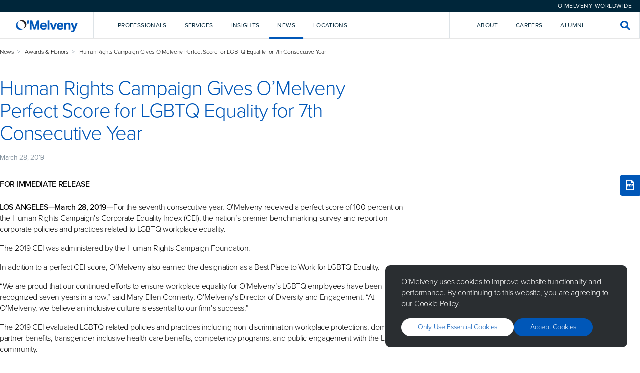

--- FILE ---
content_type: text/html; charset=utf-8
request_url: https://www.omm.com/news/awards-honors/human-rights-campaign-gives-o-melveny-perfect-score-for-lgbtq-equality-for-7th-consecutive-year/
body_size: 11741
content:

<!DOCTYPE html>
<html lang="en">

<head>
    <meta charset="utf-8">
    <meta http-equiv="X-UA-Compatible" content="IE=edge">
    <title>Human Rights Campaign Gives O&#x2019;Melveny Perfect Score for LGBTQ Equality for 7th Consecutive Year - O&#x27;Melveny</title>
        <meta name="description" content="O&#x2019;Melveny is an international law firm committed to providing a client experience as satisfying as the outcomes we achieve.&#xA;">

    <meta name="viewport" content="width=device-width, initial-scale=1, shrink-to-fit=no">

    <!-- Link Preview Tags -->
    <meta name="title" content="Human Rights Campaign Gives O&#x2019;Melveny Perfect Score for LGBTQ Equality for 7th Consecutive Year - O&#x27;Melveny" />
    <meta property="og:type" content="website">
    <meta property="og:title" content="Human Rights Campaign Gives O&#x2019;Melveny Perfect Score for LGBTQ Equality for 7th Consecutive Year - O&#x27;Melveny" />
        <meta property="og:description" content="O&#x2019;Melveny is an international law firm committed to providing a client experience as satisfying as the outcomes we achieve.&#xA;" />
        <meta property="og:image" content="https://www.omm.com/media/stcayulx/meta_omm_hero_image.jpg" />
    <meta property="og:url" content="https://www.omm.com/news/awards-honors/human-rights-campaign-gives-o-melveny-perfect-score-for-lgbtq-equality-for-7th-consecutive-year/" />
    <meta property="twitter:card" content="summary_large_image">
    <meta property="twitter:url" content="https://www.omm.com/news/awards-honors/human-rights-campaign-gives-o-melveny-perfect-score-for-lgbtq-equality-for-7th-consecutive-year/">
    <meta property="twitter:title" content="Human Rights Campaign Gives O&#x2019;Melveny Perfect Score for LGBTQ Equality for 7th Consecutive Year - O&#x27;Melveny">
        <meta property="twitter:description" content="O&#x2019;Melveny is an international law firm committed to providing a client experience as satisfying as the outcomes we achieve.&#xA;">
        <meta property="twitter:image" content="https://www.omm.com/media/stcayulx/meta_omm_hero_image.jpg" />

    

    <meta name="googlebot" content="index,follow">
    <meta name="robots" content="index,follow">

<!-- Elastic Search -->
<meta class="elastic" name="page_id" content="21543344-cbff-4c0b-b9dd-d43e177dba1e">
<meta class="elastic" name="page_title" content="Human Rights Campaign Gives O&#x2019;Melveny Perfect Score for LGBTQ Equality for 7th Consecutive Year">
<meta class="elastic" name="page_type" content="article">
    <meta class="elastic" name="published_date" content="2019-03-28T07:00:00+00:00">



    <!-- Other Meta Tags -->
    <link rel="canonical" href="https://www.omm.com/news/awards-honors/human-rights-campaign-gives-o-melveny-perfect-score-for-lgbtq-equality-for-7th-consecutive-year/" />

    <!-- External CSS -->
    <link rel="stylesheet" href="/dist/css/app.css">

        <!-- Production Scripts -->
<!-- Production Scripts -->
<!--- Google Analytics --->
<!-- Google Tag Manager -->
<script nonce="sjI/yyuaVD9XRh3FYAOn7iyT">(function(w,d,s,l,i){w[l]=w[l]||[];w[l].push({'gtm.start':
new Date().getTime(),event:'gtm.js'});var f=d.getElementsByTagName(s)[0],
j=d.createElement(s),dl=l!='dataLayer'?'&l='+l:'';j.async=true;j.src=
'https://www.googletagmanager.com/gtm.js?id='+i+dl;f.parentNode.insertBefore(j,f);
})(window,document,'script','dataLayer','GTM-KTLGNJTT');</script>
<!-- End Google Tag Manager -->

<!-- Including the Vuture Web Tracking -->
<script nonce="sjI/yyuaVD9XRh3FYAOn7iyT">
!function (r) {
var
i = document.createElement("img"); i.setAttribute("src", "https://omm.vuture.net/security/tracker.gif?referer=" + encodeURIComponent(r))
}(document.referrer);
</script>
        <script type="text/javascript" async="async" src="https://platform-api.sharethis.com/js/sharethis.js#property=653aaabf933f6c0019e85d7d&amp;product=sop&amp;source=platform" nonce="sjI/yyuaVD9XRh3FYAOn7iyT"></script>

</head>

<body class="omm hub--light">

    <!-- Language Selector -->
    

<div class="language-selector">
    <div class="language-selector__selector-wrapper">



<div id="5bcd00da-f8b7-46a7-b1ce-5b2228559e49" class="language-selector__selector">O&#x2019;Melveny Worldwide</div>
<script nonce="sjI/yyuaVD9XRh3FYAOn7iyT">
    (function () {
        let worldwideOverlay = document.createElement("div");
        worldwideOverlay.setAttribute('id', 'component-e6fbf0cb-e2c4-4544-b1e5-b2399d4d6b00')
        worldwideOverlay.setAttribute('data-vue-component', 'WorldwideOverlay')
        worldwideOverlay.setAttribute('data-props', "{\"componentId\":\"5bcd00da-f8b7-46a7-b1ce-5b2228559e49\",\"title\":\"O\u2019Melveny Worldwide\",\"caption\":\"\",\"buttonLabel\":\"O\u2019Melveny Worldwide\",\"buttonStyle\":\"Primary Blue\",\"content\":[{\"title\":\"Korea Practice\",\"subtitle\":\"<p>Learn more about our Korea Practice</p>\\n<p>\uBC88\uC5ED \uAC00\uB2A5</p>\",\"actionLabel\":null,\"action\":[{\"Name\":\"View Page\",\"Target\":null,\"Type\":0,\"Udi\":\"umb://document/3a5bfaef7f7245fd868f24bbc55f3680\",\"Url\":\"/services/regions/asia/korea/\"}]},{\"title\":\"China Practice\",\"subtitle\":\"<p>Learn more about our China Practice</p>\\n<p>\u63D0\u4F9B\u7FFB\u8BD1</p>\",\"actionLabel\":null,\"action\":[{\"Name\":\"View Page\",\"Target\":null,\"Type\":0,\"Udi\":\"umb://document/ae6d6a11151e44dc8549d8aaef87d0b9\",\"Url\":\"/services/regions/asia/china/\"}]}]}")
        document.body.append(worldwideOverlay);

        document.getElementById("5bcd00da-f8b7-46a7-b1ce-5b2228559e49").addEventListener("click", function (e) {
            e.preventDefault();
            this.dispatchEvent(new CustomEvent("ToggleWorldwideOverlay", {
                bubbles: true
            }));
        })
    })();
</script>
    </div>
</div>

    <!-- Global Header -->
    
<div id="navigation" data-vue-component="Navigation" data-props="{&quot;homePageUrl&quot;:&quot;/&quot;,&quot;activeNavItem&quot;:&quot;&quot;,&quot;frequentlySearchedTerms&quot;:[&quot;AI&quot;,&quot;crypto&quot;,&quot;diversity&quot;,&quot;disclosures&quot;,&quot;regulation&quot;],&quot;navigationItems&quot;:[{&quot;key&quot;:&quot;2d8690fe-d6b7-4ea6-a63c-936ba3857282&quot;,&quot;type&quot;:&quot;primary&quot;,&quot;label&quot;:&quot;Professionals&quot;,&quot;introText&quot;:&quot;Our talented and diverse team works creatively and collaboratively with clients.&quot;,&quot;introPrimaryAction&quot;:{&quot;Name&quot;:&quot;Our Team&quot;,&quot;Target&quot;:null,&quot;Type&quot;:0,&quot;Udi&quot;:&quot;umb://document/a94ca1dc471a42258515c897c4580467&quot;,&quot;Url&quot;:&quot;/professionals/&quot;},&quot;introSecondaryAction&quot;:{&quot;Name&quot;:&quot;Careers&quot;,&quot;Target&quot;:null,&quot;Type&quot;:0,&quot;Udi&quot;:&quot;umb://document/ab174fd6c1b14d84b4a78ad846619561&quot;,&quot;Url&quot;:&quot;/careers/&quot;},&quot;dropdownComponent&quot;:&quot;Professionals&quot;,&quot;isActiveItem&quot;:false},{&quot;key&quot;:&quot;402ef07c-88ad-4c12-97f4-cf4be5433b17&quot;,&quot;type&quot;:&quot;primary&quot;,&quot;label&quot;:&quot;Services&quot;,&quot;introText&quot;:&quot;We deliver service and value across practices, industries, and regions.&quot;,&quot;introPrimaryAction&quot;:{&quot;Name&quot;:&quot;Explore Our Services&quot;,&quot;Target&quot;:null,&quot;Type&quot;:0,&quot;Udi&quot;:&quot;umb://document/0263f209d8284aa1b5311e310d523a18&quot;,&quot;Url&quot;:&quot;/services/&quot;},&quot;introSecondaryAction&quot;:{&quot;Name&quot;:&quot;Pro Bono&quot;,&quot;Target&quot;:null,&quot;Type&quot;:0,&quot;Udi&quot;:&quot;umb://document/ef1dea8bce5845ffa277bdc9588e89b0&quot;,&quot;Url&quot;:&quot;/pro-bono/&quot;},&quot;dropdownComponent&quot;:&quot;Services&quot;,&quot;isActiveItem&quot;:false},{&quot;key&quot;:&quot;9b5e8725-534b-423d-8c4b-898fc23a7a6a&quot;,&quot;type&quot;:&quot;primary&quot;,&quot;label&quot;:&quot;Insights&quot;,&quot;introText&quot;:&quot;We help clients look around corners, analyzing issues affecting their business.&quot;,&quot;introPrimaryAction&quot;:{&quot;Name&quot;:&quot;Explore Our Insights&quot;,&quot;Target&quot;:null,&quot;Type&quot;:0,&quot;Udi&quot;:&quot;umb://document/ea64fed98ea344038661fec41077da1b&quot;,&quot;Url&quot;:&quot;/insights/&quot;},&quot;introSecondaryAction&quot;:null,&quot;dropdownComponent&quot;:&quot;Insights&quot;,&quot;isActiveItem&quot;:false},{&quot;key&quot;:&quot;25a9abd7-8598-4da0-915e-935835059b96&quot;,&quot;type&quot;:&quot;primary&quot;,&quot;label&quot;:&quot;News&quot;,&quot;introText&quot;:&quot;Sharing news and commentary about the firm and the broader legal community.&quot;,&quot;introPrimaryAction&quot;:{&quot;Name&quot;:&quot;Explore all news&quot;,&quot;Target&quot;:null,&quot;Type&quot;:0,&quot;Udi&quot;:&quot;umb://document/76ce37a3f6264e71bc76677bd410ad29&quot;,&quot;Url&quot;:&quot;/news/&quot;},&quot;introSecondaryAction&quot;:{&quot;Name&quot;:&quot;Press Room&quot;,&quot;Target&quot;:null,&quot;Type&quot;:0,&quot;Udi&quot;:&quot;umb://document/7089b433470145b1ad72bc5568783693&quot;,&quot;Url&quot;:&quot;/press-room/&quot;},&quot;dropdownComponent&quot;:&quot;News&quot;,&quot;isActiveItem&quot;:true},{&quot;key&quot;:&quot;e2912e4a-31cd-4727-a334-88df7a979f41&quot;,&quot;type&quot;:&quot;primary&quot;,&quot;label&quot;:&quot;Locations&quot;,&quot;introText&quot;:&quot;Each of our offices is strategically located to support our clients&#x2019; needs.&quot;,&quot;introPrimaryAction&quot;:{&quot;Name&quot;:&quot;Explore Our Locations&quot;,&quot;Target&quot;:null,&quot;Type&quot;:0,&quot;Udi&quot;:&quot;umb://document/ed10c6e67f5b4f06a8ee1593562a7f83&quot;,&quot;Url&quot;:&quot;/locations/&quot;},&quot;introSecondaryAction&quot;:null,&quot;dropdownComponent&quot;:&quot;Locations&quot;,&quot;isActiveItem&quot;:false},{&quot;key&quot;:&quot;4dbed132-25f6-452e-b675-8615fdb9da6c&quot;,&quot;type&quot;:&quot;secondary&quot;,&quot;label&quot;:&quot;About&quot;,&quot;introText&quot;:&quot;Our core values&#x2014;excellence, leadership, and citizenship&#x2014;unify us as a firm.&quot;,&quot;introPrimaryAction&quot;:{&quot;Name&quot;:&quot;Learn More About O&#x2019;Melveny&quot;,&quot;Target&quot;:null,&quot;Type&quot;:0,&quot;Udi&quot;:&quot;umb://document/6a3a7e888fa24cee9d3252c583310e4c&quot;,&quot;Url&quot;:&quot;/our-firm/&quot;},&quot;introSecondaryAction&quot;:null,&quot;dropdownComponent&quot;:&quot;About&quot;,&quot;isActiveItem&quot;:false},{&quot;key&quot;:&quot;db8b5b4e-d258-48cd-833d-c9b425555048&quot;,&quot;type&quot;:&quot;secondary&quot;,&quot;label&quot;:&quot;Careers&quot;,&quot;introText&quot;:&quot;Intro text for Careers lorem ipsum dolor sit amet, consectetur adipiscing.&quot;,&quot;introPrimaryAction&quot;:{&quot;Name&quot;:&quot;Careers&quot;,&quot;Target&quot;:null,&quot;Type&quot;:0,&quot;Udi&quot;:&quot;umb://document/ab174fd6c1b14d84b4a78ad846619561&quot;,&quot;Url&quot;:&quot;/careers/&quot;},&quot;introSecondaryAction&quot;:null,&quot;dropdownComponent&quot;:&quot;&quot;,&quot;isActiveItem&quot;:false},{&quot;key&quot;:&quot;287ca523-3d2e-4b1c-8924-6cfa5e757243&quot;,&quot;type&quot;:&quot;secondary&quot;,&quot;label&quot;:&quot;Alumni&quot;,&quot;introText&quot;:&quot;Intro text for Alumni lorem ipsum dolor sit amet, consectetur adipiscing.&quot;,&quot;introPrimaryAction&quot;:{&quot;Name&quot;:&quot;Alumni&quot;,&quot;Target&quot;:null,&quot;Type&quot;:0,&quot;Udi&quot;:&quot;umb://document/44d0910ab74540cda0f09298f8d01534&quot;,&quot;Url&quot;:&quot;/alumni/&quot;},&quot;introSecondaryAction&quot;:null,&quot;dropdownComponent&quot;:&quot;&quot;,&quot;isActiveItem&quot;:false}],&quot;navTrackingCode&quot;:&quot;source=nav&quot;,&quot;hideFrequentlySearchedTermsPanel&quot;:true}"></div>
<div id="navigation-mobile" data-vue-component="NavigationMobile" data-props="{&quot;homePageUrl&quot;:&quot;/&quot;,&quot;activeNavItem&quot;:&quot;&quot;,&quot;frequentlySearchedTerms&quot;:[&quot;AI&quot;,&quot;crypto&quot;,&quot;diversity&quot;,&quot;disclosures&quot;,&quot;regulation&quot;],&quot;navigationItems&quot;:[{&quot;key&quot;:&quot;2d8690fe-d6b7-4ea6-a63c-936ba3857282&quot;,&quot;type&quot;:&quot;primary&quot;,&quot;label&quot;:&quot;Professionals&quot;,&quot;introText&quot;:&quot;Our talented and diverse team works creatively and collaboratively with clients.&quot;,&quot;introPrimaryAction&quot;:{&quot;Name&quot;:&quot;Our Team&quot;,&quot;Target&quot;:null,&quot;Type&quot;:0,&quot;Udi&quot;:&quot;umb://document/a94ca1dc471a42258515c897c4580467&quot;,&quot;Url&quot;:&quot;/professionals/&quot;},&quot;introSecondaryAction&quot;:{&quot;Name&quot;:&quot;Careers&quot;,&quot;Target&quot;:null,&quot;Type&quot;:0,&quot;Udi&quot;:&quot;umb://document/ab174fd6c1b14d84b4a78ad846619561&quot;,&quot;Url&quot;:&quot;/careers/&quot;},&quot;dropdownComponent&quot;:&quot;Professionals&quot;,&quot;isActiveItem&quot;:false},{&quot;key&quot;:&quot;402ef07c-88ad-4c12-97f4-cf4be5433b17&quot;,&quot;type&quot;:&quot;primary&quot;,&quot;label&quot;:&quot;Services&quot;,&quot;introText&quot;:&quot;We deliver service and value across practices, industries, and regions.&quot;,&quot;introPrimaryAction&quot;:{&quot;Name&quot;:&quot;Explore Our Services&quot;,&quot;Target&quot;:null,&quot;Type&quot;:0,&quot;Udi&quot;:&quot;umb://document/0263f209d8284aa1b5311e310d523a18&quot;,&quot;Url&quot;:&quot;/services/&quot;},&quot;introSecondaryAction&quot;:{&quot;Name&quot;:&quot;Pro Bono&quot;,&quot;Target&quot;:null,&quot;Type&quot;:0,&quot;Udi&quot;:&quot;umb://document/ef1dea8bce5845ffa277bdc9588e89b0&quot;,&quot;Url&quot;:&quot;/pro-bono/&quot;},&quot;dropdownComponent&quot;:&quot;Services&quot;,&quot;isActiveItem&quot;:false},{&quot;key&quot;:&quot;9b5e8725-534b-423d-8c4b-898fc23a7a6a&quot;,&quot;type&quot;:&quot;primary&quot;,&quot;label&quot;:&quot;Insights&quot;,&quot;introText&quot;:&quot;We help clients look around corners, analyzing issues affecting their business.&quot;,&quot;introPrimaryAction&quot;:{&quot;Name&quot;:&quot;Explore Our Insights&quot;,&quot;Target&quot;:null,&quot;Type&quot;:0,&quot;Udi&quot;:&quot;umb://document/ea64fed98ea344038661fec41077da1b&quot;,&quot;Url&quot;:&quot;/insights/&quot;},&quot;introSecondaryAction&quot;:null,&quot;dropdownComponent&quot;:&quot;Insights&quot;,&quot;isActiveItem&quot;:false},{&quot;key&quot;:&quot;25a9abd7-8598-4da0-915e-935835059b96&quot;,&quot;type&quot;:&quot;primary&quot;,&quot;label&quot;:&quot;News&quot;,&quot;introText&quot;:&quot;Sharing news and commentary about the firm and the broader legal community.&quot;,&quot;introPrimaryAction&quot;:{&quot;Name&quot;:&quot;Explore all news&quot;,&quot;Target&quot;:null,&quot;Type&quot;:0,&quot;Udi&quot;:&quot;umb://document/76ce37a3f6264e71bc76677bd410ad29&quot;,&quot;Url&quot;:&quot;/news/&quot;},&quot;introSecondaryAction&quot;:{&quot;Name&quot;:&quot;Press Room&quot;,&quot;Target&quot;:null,&quot;Type&quot;:0,&quot;Udi&quot;:&quot;umb://document/7089b433470145b1ad72bc5568783693&quot;,&quot;Url&quot;:&quot;/press-room/&quot;},&quot;dropdownComponent&quot;:&quot;News&quot;,&quot;isActiveItem&quot;:true},{&quot;key&quot;:&quot;e2912e4a-31cd-4727-a334-88df7a979f41&quot;,&quot;type&quot;:&quot;primary&quot;,&quot;label&quot;:&quot;Locations&quot;,&quot;introText&quot;:&quot;Each of our offices is strategically located to support our clients&#x2019; needs.&quot;,&quot;introPrimaryAction&quot;:{&quot;Name&quot;:&quot;Explore Our Locations&quot;,&quot;Target&quot;:null,&quot;Type&quot;:0,&quot;Udi&quot;:&quot;umb://document/ed10c6e67f5b4f06a8ee1593562a7f83&quot;,&quot;Url&quot;:&quot;/locations/&quot;},&quot;introSecondaryAction&quot;:null,&quot;dropdownComponent&quot;:&quot;Locations&quot;,&quot;isActiveItem&quot;:false},{&quot;key&quot;:&quot;4dbed132-25f6-452e-b675-8615fdb9da6c&quot;,&quot;type&quot;:&quot;secondary&quot;,&quot;label&quot;:&quot;About&quot;,&quot;introText&quot;:&quot;Our core values&#x2014;excellence, leadership, and citizenship&#x2014;unify us as a firm.&quot;,&quot;introPrimaryAction&quot;:{&quot;Name&quot;:&quot;Learn More About O&#x2019;Melveny&quot;,&quot;Target&quot;:null,&quot;Type&quot;:0,&quot;Udi&quot;:&quot;umb://document/6a3a7e888fa24cee9d3252c583310e4c&quot;,&quot;Url&quot;:&quot;/our-firm/&quot;},&quot;introSecondaryAction&quot;:null,&quot;dropdownComponent&quot;:&quot;About&quot;,&quot;isActiveItem&quot;:false},{&quot;key&quot;:&quot;db8b5b4e-d258-48cd-833d-c9b425555048&quot;,&quot;type&quot;:&quot;secondary&quot;,&quot;label&quot;:&quot;Careers&quot;,&quot;introText&quot;:&quot;Intro text for Careers lorem ipsum dolor sit amet, consectetur adipiscing.&quot;,&quot;introPrimaryAction&quot;:{&quot;Name&quot;:&quot;Careers&quot;,&quot;Target&quot;:null,&quot;Type&quot;:0,&quot;Udi&quot;:&quot;umb://document/ab174fd6c1b14d84b4a78ad846619561&quot;,&quot;Url&quot;:&quot;/careers/&quot;},&quot;introSecondaryAction&quot;:null,&quot;dropdownComponent&quot;:&quot;&quot;,&quot;isActiveItem&quot;:false},{&quot;key&quot;:&quot;287ca523-3d2e-4b1c-8924-6cfa5e757243&quot;,&quot;type&quot;:&quot;secondary&quot;,&quot;label&quot;:&quot;Alumni&quot;,&quot;introText&quot;:&quot;Intro text for Alumni lorem ipsum dolor sit amet, consectetur adipiscing.&quot;,&quot;introPrimaryAction&quot;:{&quot;Name&quot;:&quot;Alumni&quot;,&quot;Target&quot;:null,&quot;Type&quot;:0,&quot;Udi&quot;:&quot;umb://document/44d0910ab74540cda0f09298f8d01534&quot;,&quot;Url&quot;:&quot;/alumni/&quot;},&quot;introSecondaryAction&quot;:null,&quot;dropdownComponent&quot;:&quot;&quot;,&quot;isActiveItem&quot;:false}],&quot;navTrackingCode&quot;:&quot;source=nav&quot;,&quot;hideFrequentlySearchedTermsPanel&quot;:true}"></div>



    <!-- Content Template -->
    <main class="site-content">
        


<div class="container">
    <div class="article">

        <div class="article__wrapper">
            <div class="article__body">
                <div class="article-hero">
                    <div class="article-hero__intro">
                                <div class="breadcrumbs">
                                    <ul>
                                            <li><a href="/news/">News</a></li>
                                            <li><a href="/news/awards-honors/">Awards &amp; Honors</a></li>
                                        <li>Human Rights Campaign Gives O&#x2019;Melveny Perfect Score for LGBTQ Equality for 7th Consecutive Year</li>
                                    </ul>
                                </div>
                        <h1>Human Rights Campaign Gives O&#x2019;Melveny Perfect Score for LGBTQ Equality for 7th Consecutive Year</h1>

                                <p class="article-hero__date">March 28, 2019</p>
                    </div>

                </div>

                <div class="article__content">
                    <div class="container container--left" data-elastic-name="article_content">
                        <strong>FOR IMMEDIATE RELEASE</strong><br>
<br>
<p><strong>LOS ANGELES&mdash;March 28, 2019&mdash;</strong>For the seventh consecutive year, O&rsquo;Melveny received a perfect score of 100 percent on the Human Rights Campaign&rsquo;s Corporate Equality Index (CEI), the nation&rsquo;s premier benchmarking survey and report on corporate policies and practices related to LGBTQ workplace equality.</p>
<p>
The 2019 CEI was administered by the Human Rights Campaign Foundation.</p>
<p>
In addition to a perfect CEI score, O&rsquo;Melveny also earned the designation as a Best Place to Work for LGBTQ Equality.&nbsp;</p>
<p>
&ldquo;We are proud that our continued efforts to ensure workplace equality for O&rsquo;Melveny&rsquo;s LGBTQ employees have been recognized seven years in a row,&rdquo; said Mary Ellen Connerty, O&rsquo;Melveny&rsquo;s Director of Diversity and Engagement. &ldquo;At O&rsquo;Melveny, we believe an inclusive culture is essential to our firm&rsquo;s success.&rdquo;</p>
<p>
The 2019 CEI evaluated LGBTQ-related policies and practices including non-discrimination workplace protections, domestic partner benefits, transgender-inclusive health care benefits, competency programs, and public engagement with the LGBTQ community.&nbsp;</p>
<p>
The Human Rights Campaign Foundation is the educational arm of America&rsquo;s largest civil rights organization working to achieve equity for lesbian, gay, bisexual, transgender, and queer people. HRC envisions a world where LGBTQ people are embraced as full members of society at home, at work, and in every community.&nbsp;&nbsp;</p>
<p>
For more information about the 2019 CEI, visit <a href="http://www.hrc.org/cei" style="color: #0057b8;" target="_blank">www.hrc.org/cei</a>.&nbsp;</p>
<p><strong>About O&rsquo;Melveny</strong></p>
<p>It&rsquo;s more than what you do: it&rsquo;s how you do it. Across sectors and borders, in board rooms and courtrooms, we measure our success by yours. And in our interactions, we commit to making your O&rsquo;Melveny experience as satisfying as the outcomes we help you achieve. Our greatest accomplishment is ensuring that you never have to choose between premier lawyering and exceptional service. So, tell us. What do you want to achieve? Visit us at <a href="http://www.omm.com" target="_blank">omm.com</a>.</p>
<p><strong>Contact:</strong></p>
<p><em>Brandon Jacobsen<br>
O&rsquo;Melveny &amp; Myers LLP <br>
+1 213 430 8024<br>
<a href="mailto:bjacobsen@omm.com">bjacobsen@omm.com</a><br>
</em></p>
                    </div>
                </div>
            </div>
            <div class="article__sidebar">
                <div class="article-language-toggle">
                </div>

            </div>
        </div>
    </div>
</div>
    <div class="components">
        
    </div>
<div class="container">
    <div class="article">
    </div>
</div>
<hr class="article__hr">
<div class="container article__components">




<div id='component-6585622f-43f2-463d-b52a-6abc361f1332' class='spacing-top--small spacing-bottom--small background--transparent'><div class='container-fluid'>
<div class="social-footer">
    <div class="social-block__wrapper">
        

<div class="social-block">
    <div class="social-block__header">
        <p class="social-block__tag">Stay Connected</p>
        <h3 class="social-block__title">For the latest legal developments, analysis, and trends&#x2014;plus a glimpse into life at O&#x2019;Melveny&#x2014;be sure to follow us on social media.</h3>
    </div>
    <div class="social-block__actions">

            <div class="social-block__icon-wrapper">
                        <a class="social-block__icon" href="https://www.linkedin.com/company/o&#x27;melveny-&amp;-myers-llp/" title="LinkedIn" target="">
                            <i class="icon-linkedin-in"></i>
                        </a>
                        <a class="social-block__icon" href="https://www.instagram.com/omelvenymyers/" title="Instagram">
                            <i class="icon-instagram"></i>
                        </a>
                        <a class="social-block__icon" href="https://twitter.com/omelvenymyers" title="Twitter" target="_blank">
                            <i class="icon-x"></i>
                        </a>
                        <a class="social-block__icon" href="https://www.facebook.com/OMelvenyandMyersLLP" title="Facebook" target="_blank">
                            <i class="icon-facebook"></i>
                        </a>
                        <a class="social-block__icon" href="https://www.youtube.com/@omelveny" title="YouTube" target="_blank">
                            <i class="icon-youtube"></i>
                        </a>
            </div>
    </div>
</div>
<div class="social-block social-block--small">

    <h3 class="social-block__title">Subscribe</h3>

    <p class="social-block__content">O&#x2019;Melveny&#x2019;s latest insights, straight to your inbox.</p>

    <div class="social-block__actions">
            <a class="button button--white" href="https://click.omelveny.com/11/5/landing-pages/subscribe.asp" title="Subscribe"
                target="_blank">Subscribe</a>
    </div>

    <div id="contacts-overlay" class="overlay">
        <div class="overlay-bg"></div>
        <div class="overlay__container overlay__container--lg">
            <div class="overlay__scroll">
                <ul class="overlay__items">
                    <li class="overlay__item">Personal Details</li>
                    <li class="overlay__item overlay__item--current">Preferences</li>
                </ul>
                <label for="contacts-toggle" class="overlay__icon">
                    <i class="icon-close"></i>
                </label>
                <div class="overlay__content overlay__content--full">
                    <h6 for="contacts-toggle" class="overlay__title">Subscribe to O’Melveny Insights</h6>
                    <p class="overlay__subtitle">*Required Fields</p>
                    <form action="" class="subscribe-insights__form" get="" id="">
                        <div class="subscribe-insights__stack subscribe-insights__stack--gap-lg" id="personal_details"
                            style="display:none;">
                            <div>
                                <div class="subscribe-insights__stack">
                                    <div>
                                        <label class="subscribe-insights__label" for="first_name">First name*</label>
                                        <input class="subscribe-insights__text" id="first_name" name="first_name"
                                            type="text" />
                                    </div>

                                    <div>
                                        <label class="subscribe-insights__label" for="last_name">Last name*</label>
                                        <input class="subscribe-insights__text" id="last_name" name="last_name"
                                            type="text" />
                                    </div>

                                    <div>
                                        <label class="subscribe-insights__label" for="email">Email*</label>
                                        <input class="subscribe-insights__text" id="email" name="email" type="text" />
                                    </div>

                                    <div>
                                        <label class="subscribe-insights__label" for="job_title">Job title*</label>
                                        <input class="subscribe-insights__text" id="job_title" name="job_title"
                                            type="text" />
                                    </div>

                                    <div>
                                        <label class="subscribe-insights__label" for="company_name">Company
                                            name*</label>
                                        <input class="subscribe-insights__text" id="company_name" name="company_name"
                                            type="text" />
                                    </div>
                                </div>
                                <hr class="subscribe-insights__hr" />
                                <div class="subscribe-insights__stack">
                                    <div>
                                        <label class="subscribe-insights__label" for="street_address">Street
                                            Address</label>
                                        <input class="subscribe-insights__text" id="street_address"
                                            name="street_address" type="text" />
                                    </div>

                                    <div>
                                        <label class="subscribe-insights__label" for="city">City</label>
                                        <input class="subscribe-insights__text" id="city" name="city" type="text" />
                                    </div>

                                    <div>
                                        <label class="subscribe-insights__label" for="state">State*</label>
                                        <input class="subscribe-insights__text" id="state" name="state" type="text" />
                                    </div>

                                    <div>
                                        <label class="subscribe-insights__label" for="post_code">Post Code</label>
                                        <input class="subscribe-insights__text" id="post_code" name="post_code"
                                            type="text" />
                                    </div>

                                    <div>
                                        <label class="subscribe-insights__label" for="business_country">Business
                                            country*</label>
                                        <div class="subscribe-insights__select">
                                            <select id="business_country" name="business_country">
                                                <option>United Kingdom</option>
                                                <option>United States of America</option>
                                            </select>
                                            <i class="icon-chevron-down"></i>
                                        </div>
                                    </div>
                                </div>
                            </div>

                            <div>
                                <button class="subscribe-insights__button subscribe-insights__button--center"
                                    type="button">
                                    Continue to Preferences
                                </button>
                            </div>
                        </div>

                        <div class="subscribe-insights__stack subscribe-insights__stack--gap-lg" id="preferences"
                            style="display:flex;">
                            <div class="subscribe-insights__desktop">
                                <div class="subscribe-insights__columns">
                                    <div class="subscribe-insights__column">
                                        <div class="subscribe-insights__stack">
                                            <div class="subscribe-insights__title">
                                                Services
                                            </div>
                                            <div class="subscribe-insights__stack subscribe-insights__stack--gap-sm">
                                                <label class="subscribe-insights__checkbox">
                                                    <input id="antitrust_competition" name="antitrust_competition"
                                                        type="checkbox" value="" />
                                                    <span class="checkbox__check"></span>
                                                    <span>Antitrust &amp; Competition</span>
                                                </label>
                                                <label class="subscribe-insights__checkbox">
                                                    <input id="asset_management" name="asset_management" type="checkbox"
                                                        value="" />
                                                    <span class="checkbox__check"></span>
                                                    <span>Asset Management</span>
                                                </label>
                                                <label class="subscribe-insights__checkbox">
                                                    <input id="capital_markets" name="capital_markets" type="checkbox"
                                                        value="" />
                                                    <span class="checkbox__check"></span>
                                                    <span>Capital Markets</span>
                                                </label>
                                                <label class="subscribe-insights__checkbox">
                                                    <input id="class_actions_mass_torts" name="class_actions_mass_torts"
                                                        type="checkbox" value="" />
                                                    <span class="checkbox__check"></span>
                                                    <span>Class Actions &amp; Mass Torts</span>
                                                </label>
                                                <label class="subscribe-insights__checkbox">
                                                    <input id="cle" name="cle" type="checkbox" value="" />
                                                    <span class="checkbox__check"></span>
                                                    <span>CLE</span>
                                                </label>
                                                <label class="subscribe-insights__checkbox">
                                                    <input id="consumer_class_actions_product"
                                                        name="consumer_class_actions_product" type="checkbox"
                                                        value="" />
                                                    <span class="checkbox__check"></span>
                                                    <span>Consumer Class Actions & Product</span>
                                                </label>
                                                <label class="subscribe-insights__checkbox">
                                                    <input id="liability" name="liability" type="checkbox" value="" />
                                                    <span class="checkbox__check"></span>
                                                    <span>Liability</span>
                                                </label>
                                                <label class="subscribe-insights__checkbox">
                                                    <input id="coronavirus_resources" name="coronavirus_resources"
                                                        type="checkbox" value="" />
                                                    <span class="checkbox__check"></span>
                                                    <span>Coronavirus Resources</span>
                                                </label>
                                            </div>
                                        </div>
                                    </div>

                                    <div class="subscribe-insights__column">
                                        <div class="subscribe-insights__stack">
                                            <div class="subscribe-insights__title">
                                                Industries
                                            </div>
                                            <div class="subscribe-insights__stack subscribe-insights__stack--gap-sm">
                                                <label class="subscribe-insights__checkbox">
                                                    <input id="antitrust_competition" name="antitrust_competition"
                                                        type="checkbox" value="" />
                                                    <span class="checkbox__check"></span>
                                                    <span>Antitrust &amp; Competition</span>
                                                </label>
                                                <label class="subscribe-insights__checkbox">
                                                    <input id="asset_management" name="asset_management" type="checkbox"
                                                        value="" />
                                                    <span class="checkbox__check"></span>
                                                    <span>Asset Management</span>
                                                </label>
                                                <label class="subscribe-insights__checkbox">
                                                    <input id="capital_markets" name="capital_markets" type="checkbox"
                                                        value="" />
                                                    <span class="checkbox__check"></span>
                                                    <span>Capital Markets</span>
                                                </label>
                                                <label class="subscribe-insights__checkbox">
                                                    <input id="class_actions_mass_torts" name="class_actions_mass_torts"
                                                        type="checkbox" value="" />
                                                    <span class="checkbox__check"></span>
                                                    <span>Class Actions &amp; Mass Torts</span>
                                                </label>
                                                <label class="subscribe-insights__checkbox">
                                                    <input id="cle" name="cle" type="checkbox" value="" />
                                                    <span class="checkbox__check"></span>
                                                    <span>CLE</span>
                                                </label>
                                                <label class="subscribe-insights__checkbox">
                                                    <input id="consumer_class_actions_product"
                                                        name="consumer_class_actions_product" type="checkbox"
                                                        value="" />
                                                    <span class="checkbox__check"></span>
                                                    <span>Consumer Class Actions & Product</span>
                                                </label>
                                            </div>
                                        </div>
                                    </div>

                                    <div class="subscribe-insights__column">
                                        <div class="subscribe-insights__stack">
                                            <div class="subscribe-insights__title">
                                                Regions
                                            </div>
                                            <div class="subscribe-insights__stack subscribe-insights__stack--gap-sm">
                                                <label class="subscribe-insights__checkbox">
                                                    <input id="antitrust_competition" name="antitrust_competition"
                                                        type="checkbox" value="" />
                                                    <span class="checkbox__check"></span>
                                                    <span>Antitrust &amp; Competition</span>
                                                </label>
                                                <label class="subscribe-insights__checkbox">
                                                    <input id="asset_management" name="asset_management" type="checkbox"
                                                        value="" />
                                                    <span class="checkbox__check"></span>
                                                    <span>Asset Management</span>
                                                </label>
                                                <label class="subscribe-insights__checkbox">
                                                    <input id="capital_markets" name="capital_markets" type="checkbox"
                                                        value="" />
                                                    <span class="checkbox__check"></span>
                                                    <span>Capital Markets</span>
                                                </label>
                                                <label class="subscribe-insights__checkbox">
                                                    <input id="class_actions_mass_torts" name="class_actions_mass_torts"
                                                        type="checkbox" value="" />
                                                    <span class="checkbox__check"></span>
                                                    <span>Class Actions &amp; Mass Torts</span>
                                                </label>
                                            </div>
                                        </div>
                                    </div>

                                    <div class="subscribe-insights__column">
                                        <div class="subscribe-insights__stack">
                                            <div class="subscribe-insights__title">
                                                Community Impact
                                            </div>
                                            <div class="subscribe-insights__stack subscribe-insights__stack--gap-sm">
                                                <label class="subscribe-insights__checkbox">
                                                    <input id="antitrust_competition" name="antitrust_competition"
                                                        type="checkbox" value="" />
                                                    <span class="checkbox__check"></span>
                                                    <span>Antitrust &amp; Competition</span>
                                                </label>
                                                <label class="subscribe-insights__checkbox">
                                                    <input id="asset_management" name="asset_management" type="checkbox"
                                                        value="" />
                                                    <span class="checkbox__check"></span>
                                                    <span>Asset Management</span>
                                                </label>
                                            </div>
                                        </div>
                                    </div>
                                </div>
                            </div>

                            <div class="subscribe-insights__mobile">
                                <div class="subscribe-insights__stack">
                                    <details class="subscribe-insights__select-multi">
                                        <summary>Services <i class="icon-chevron-down"></i></summary>
                                        <div class="subscribe-insights__stack subscribe-insights__stack--gap-sm">
                                            <label class="subscribe-insights__checkbox">
                                                <input id="antitrust_competition" name="antitrust_competition"
                                                    type="checkbox" value="" />
                                                <span class="checkbox__check"></span>
                                                <span>Antitrust &amp; Competition</span>
                                            </label>
                                            <label class="subscribe-insights__checkbox">
                                                <input id="asset_management" name="asset_management" type="checkbox"
                                                    value="" />
                                                <span class="checkbox__check"></span>
                                                <span>Asset Management</span>
                                            </label>
                                            <label class="subscribe-insights__checkbox">
                                                <input id="capital_markets" name="capital_markets" type="checkbox"
                                                    value="" />
                                                <span class="checkbox__check"></span>
                                                <span>Capital Markets</span>
                                            </label>
                                            <label class="subscribe-insights__checkbox">
                                                <input id="class_actions_mass_torts" name="class_actions_mass_torts"
                                                    type="checkbox" value="" />
                                                <span class="checkbox__check"></span>
                                                <span>Class Actions &amp; Mass Torts</span>
                                            </label>
                                            <label class="subscribe-insights__checkbox">
                                                <input id="cle" name="cle" type="checkbox" value="" />
                                                <span class="checkbox__check"></span>
                                                <span>CLE</span>
                                            </label>
                                            <label class="subscribe-insights__checkbox">
                                                <input id="consumer_class_actions_product"
                                                    name="consumer_class_actions_product" type="checkbox" value="" />
                                                <span class="checkbox__check"></span>
                                                <span>Consumer Class Actions & Product</span>
                                            </label>
                                            <label class="subscribe-insights__checkbox">
                                                <input id="liability" name="liability" type="checkbox" value="" />
                                                <span class="checkbox__check"></span>
                                                <span>Liability</span>
                                            </label>
                                            <label class="subscribe-insights__checkbox">
                                                <input id="coronavirus_resources" name="coronavirus_resources"
                                                    type="checkbox" value="" />
                                                <span class="checkbox__check"></span>
                                                <span>Coronavirus Resources</span>
                                            </label>
                                        </div>
                                    </details>
                                    <details class="subscribe-insights__select-multi">
                                        <summary>Industries <i class="icon-chevron-down"></i></summary>
                                        <div class="subscribe-insights__stack subscribe-insights__stack--gap-sm">
                                            <label class="subscribe-insights__checkbox">
                                                <input id="antitrust_competition" name="antitrust_competition"
                                                    type="checkbox" value="" />
                                                <span class="checkbox__check"></span>
                                                <span>Antitrust &amp; Competition</span>
                                            </label>
                                            <label class="subscribe-insights__checkbox">
                                                <input id="asset_management" name="asset_management" type="checkbox"
                                                    value="" />
                                                <span class="checkbox__check"></span>
                                                <span>Asset Management</span>
                                            </label>
                                            <label class="subscribe-insights__checkbox">
                                                <input id="capital_markets" name="capital_markets" type="checkbox"
                                                    value="" />
                                                <span class="checkbox__check"></span>
                                                <span>Capital Markets</span>
                                            </label>
                                            <label class="subscribe-insights__checkbox">
                                                <input id="class_actions_mass_torts" name="class_actions_mass_torts"
                                                    type="checkbox" value="" />
                                                <span class="checkbox__check"></span>
                                                <span>Class Actions &amp; Mass Torts</span>
                                            </label>
                                            <label class="subscribe-insights__checkbox">
                                                <input id="cle" name="cle" type="checkbox" value="" />
                                                <span class="checkbox__check"></span>
                                                <span>CLE</span>
                                            </label>
                                            <label class="subscribe-insights__checkbox">
                                                <input id="consumer_class_actions_product"
                                                    name="consumer_class_actions_product" type="checkbox" value="" />
                                                <span class="checkbox__check"></span>
                                                <span>Consumer Class Actions & Product</span>
                                            </label>
                                            <label class="subscribe-insights__checkbox">
                                                <input id="liability" name="liability" type="checkbox" value="" />
                                                <span class="checkbox__check"></span>
                                                <span>Liability</span>
                                            </label>
                                            <label class="subscribe-insights__checkbox">
                                                <input id="coronavirus_resources" name="coronavirus_resources"
                                                    type="checkbox" value="" />
                                                <span class="checkbox__check"></span>
                                                <span>Coronavirus Resources</span>
                                            </label>
                                        </div>
                                    </details>
                                    <details class="subscribe-insights__select-multi">
                                        <summary>Regions <i class="icon-chevron-down"></i></summary>
                                        <div class="subscribe-insights__stack subscribe-insights__stack--gap-sm">
                                            <label class="subscribe-insights__checkbox">
                                                <input id="antitrust_competition" name="antitrust_competition"
                                                    type="checkbox" value="" />
                                                <span class="checkbox__check"></span>
                                                <span>Antitrust &amp; Competition</span>
                                            </label>
                                            <label class="subscribe-insights__checkbox">
                                                <input id="asset_management" name="asset_management" type="checkbox"
                                                    value="" />
                                                <span class="checkbox__check"></span>
                                                <span>Asset Management</span>
                                            </label>
                                            <label class="subscribe-insights__checkbox">
                                                <input id="capital_markets" name="capital_markets" type="checkbox"
                                                    value="" />
                                                <span class="checkbox__check"></span>
                                                <span>Capital Markets</span>
                                            </label>
                                            <label class="subscribe-insights__checkbox">
                                                <input id="class_actions_mass_torts" name="class_actions_mass_torts"
                                                    type="checkbox" value="" />
                                                <span class="checkbox__check"></span>
                                                <span>Class Actions &amp; Mass Torts</span>
                                            </label>
                                            <label class="subscribe-insights__checkbox">
                                                <input id="cle" name="cle" type="checkbox" value="" />
                                                <span class="checkbox__check"></span>
                                                <span>CLE</span>
                                            </label>
                                            <label class="subscribe-insights__checkbox">
                                                <input id="consumer_class_actions_product"
                                                    name="consumer_class_actions_product" type="checkbox" value="" />
                                                <span class="checkbox__check"></span>
                                                <span>Consumer Class Actions & Product</span>
                                            </label>
                                            <label class="subscribe-insights__checkbox">
                                                <input id="liability" name="liability" type="checkbox" value="" />
                                                <span class="checkbox__check"></span>
                                                <span>Liability</span>
                                            </label>
                                            <label class="subscribe-insights__checkbox">
                                                <input id="coronavirus_resources" name="coronavirus_resources"
                                                    type="checkbox" value="" />
                                                <span class="checkbox__check"></span>
                                                <span>Coronavirus Resources</span>
                                            </label>
                                        </div>
                                    </details>
                                    <details class="subscribe-insights__select-multi">
                                        <summary>Community Impact <i class="icon-chevron-down"></i></summary>
                                        <div class="subscribe-insights__stack subscribe-insights__stack--gap-sm">
                                            <label class="subscribe-insights__checkbox">
                                                <input id="antitrust_competition" name="antitrust_competition"
                                                    type="checkbox" value="" />
                                                <span class="checkbox__check"></span>
                                                <span>Antitrust &amp; Competition</span>
                                            </label>
                                            <label class="subscribe-insights__checkbox">
                                                <input id="asset_management" name="asset_management" type="checkbox"
                                                    value="" />
                                                <span class="checkbox__check"></span>
                                                <span>Asset Management</span>
                                            </label>
                                            <label class="subscribe-insights__checkbox">
                                                <input id="capital_markets" name="capital_markets" type="checkbox"
                                                    value="" />
                                                <span class="checkbox__check"></span>
                                                <span>Capital Markets</span>
                                            </label>
                                            <label class="subscribe-insights__checkbox">
                                                <input id="class_actions_mass_torts" name="class_actions_mass_torts"
                                                    type="checkbox" value="" />
                                                <span class="checkbox__check"></span>
                                                <span>Class Actions &amp; Mass Torts</span>
                                            </label>
                                            <label class="subscribe-insights__checkbox">
                                                <input id="cle" name="cle" type="checkbox" value="" />
                                                <span class="checkbox__check"></span>
                                                <span>CLE</span>
                                            </label>
                                            <label class="subscribe-insights__checkbox">
                                                <input id="consumer_class_actions_product"
                                                    name="consumer_class_actions_product" type="checkbox" value="" />
                                                <span class="checkbox__check"></span>
                                                <span>Consumer Class Actions & Product</span>
                                            </label>
                                            <label class="subscribe-insights__checkbox">
                                                <input id="liability" name="liability" type="checkbox" value="" />
                                                <span class="checkbox__check"></span>
                                                <span>Liability</span>
                                            </label>
                                            <label class="subscribe-insights__checkbox">
                                                <input id="coronavirus_resources" name="coronavirus_resources"
                                                    type="checkbox" value="" />
                                                <span class="checkbox__check"></span>
                                                <span>Coronavirus Resources</span>
                                            </label>
                                        </div>
                                    </details>
                                </div>
                            </div>

                            <div class="subscribe-insights__footer">
                                <div>
                                    <label class="subscribe-insights__checkbox">
                                        <input id="submit_conditions" name="submit_conditions" type="checkbox"
                                            value="" />
                                        <span class="checkbox__check"></span>
                                        <span>By clicking on Submit, you agree to receive the selected newsletters and
                                            related communications from O'Melveny & Myers LLP, that your information
                                            will be treated securely in accordance with our Privacy Policy found at <a
                                                href="https://www.omm.com/privacy-notice">https://www.omm.com/privacy-notice</a>,
                                            and that you can always unsubscribe using links included in our
                                            communications.</span>
                                    </label>
                                </div>
                                <div class="subscribe-insights__footer-buttons">
                                    <button class="subscribe-insights__link" type="button">
                                        Back
                                    </button>
                                    <button class="subscribe-insights__button" type="button">
                                        Subscribe
                                    </button>
                                </div>
                            </div>
                        </div>
                    </form>
                </div>
            </div>
        </div>
    </div>
</div>

    </div>
</div>
</div></div>
</div>

<script defer src="/dist/js/article.js"></script>

    <div id="share-pdf" data-vue-component="SharePDFTab" data-props="{&quot;id&quot;: 12803}"></div>



        <!-- Cookie Policy -->

<div id="component-e76de48e-05ed-42a1-82e0-b883358063ff" data-vue-component="CookiePolicy" data-props="{&quot;messageText&quot;:&quot;&lt;p&gt;O&#x2019;Melveny uses cookies to improve website functionality and performance. By continuing to this website, you are agreeing to our &lt;a rel=\&quot;noopener\&quot; href=\&quot;/cookie-settings/\&quot; target=\&quot;_blank\&quot; title=\&quot;Cookie Settings\&quot;&gt;Cookie Policy&lt;/a&gt;.&lt;/p&gt;&quot;,&quot;acceptLabel&quot;:&quot;Accept Cookies&quot;,&quot;declineLabel&quot;:&quot;Only use essential cookies&quot;}">
</div>    </main>

    <!-- Global Footer -->
    

<footer class="footer">
    <div class="footer__main-wrapper">
        <div class="container">
            <div class="footer__logo-wrapper">
                <a title="Home Page" href="/">
                    <div class="footer__logo"></div>
                </a>
            </div>
            <div class="footer__social-links">
                            <a href="https://www.linkedin.com/company/o&#x27;melveny-&amp;-myers-llp/" title="LinkedIn" target="_blank">
                                <i class="icon-linkedin"></i>
                            </a>
                            <a href="https://www.instagram.com/omelvenymyers/" title="Instagram" target="_blank">
                                <i class="icon-instagram"></i>
                            </a>
                            <a href="https://twitter.com/omelvenymyers" title="Twitter" target="_blank">
                                <i class="icon-x"></i>
                            </a>
                            <a href="https://www.facebook.com/OMelvenyandMyersLLP" title="Facebook" target="_blank">
                                <i class="icon-facebook"></i>
                            </a>
                            <a href="https://www.youtube.com/@omelveny" title="YouTube" target="_blank">
                                <i class="icon-youtube"></i>
                            </a>
            </div>
            <div class="footer__subscribe">
                    <p>O&#x2019;Melveny&#x2019;s latest insights, straight to your inbox</p>
                    <a href="https://click.omelveny.com/11/5/landing-pages/subscribe.asp" class="button button--small"
                        target="_blank">Subscribe</a>
            </div>
        </div>
    </div>
    <div class="footer__secondary-wrapper">
        <div class="container">
            <div class="footer__copyright">
                Attorney Advertising ©2026 O'Melveny & Myers LLP. All rights reserved
            </div>
            <div class="footer__links">
                        <a href="/disclaimer/">Disclaimer</a>
                        <a href="/privacy-policy/">Privacy Policy</a>
                        <a href="/contact-us/">Contact Us</a>
            </div>
        </div>
    </div>
</footer>

    <div id="overlay-container">
    </div>

    <script nonce="sjI/yyuaVD9XRh3FYAOn7iyT">
        window.OMM = {
            AssignedContentItem: null
        };
        window.OMM.AssignedContentItem = "12803";
    </script>

    <!-- JS Site Bundle -->
    <link rel="stylesheet" href="/dist/css/forms.css">
    <script src="/dist/js/main.js " nonce="sjI/yyuaVD9XRh3FYAOn7iyT"></script>

    <!-- Umbraco Forms -->
    <script src="/App_Plugins/UmbracoForms/Assets/promise-polyfill/dist/polyfill.min.js" type="application/javascript"></script><script src="/App_Plugins/UmbracoForms/Assets/aspnet-client-validation/dist/aspnet-validation.min.js" type="application/javascript"></script>

    <script nonce="sjI/yyuaVD9XRh3FYAOn7iyT">
        // Email Disclaimer
        window.showMailtoDisclaimer = function (e) {
            e.preventDefault();
            let target = e.target.dataset.email;
            const template = document.createElement('div');
            template.setAttribute('id', 'mailtoDisclaimer');
            template.innerHTML = `
                <div class="overlay overlay--show">
                    <div class="overlay-bg"></div>
                    <div class="overlay__container overlay__container--small">
                        <div class="overlay__scroll">
                            <div class="overlay__header">
                                <div class="overlay__title"><h2>Disclaimer</h2></div>
                                <div class="overlay__subtitle" style="text-align: center !important;"><div>
<p style="text-align: center;">Thank you for your interest. Before you communicate with one of our attorneys, please note: Any comments our attorneys share with you are general information and not legal advice. No attorney-client relationship will exist between you or your business and <strong>O’Melveny</strong> or any of its attorneys unless conflicts have been cleared, our management has given its approval, and an engagement letter has been signed. Meanwhile, you agree: we have no duty to advise you or provide you with legal assistance; you will not divulge any confidences or send any confidential or sensitive information to our attorneys (we are not in a position to keep it confidential and might be required to convey it to our clients); and, you may not use this contact to attempt to disqualify O’Melveny from representing other clients adverse to you or your business. By clicking "accept" you acknowledge receipt and agree to all of the terms of this paragraph and our Disclaimer.</p>
</div></div>
                            </div>
                            <div class="overlay__actions">
                                <button id="mailToDisclaimerCancelTrigger" class="button">Cancel</button>
                                <a class="button" href="${target}" target="_blank">Accept</a>
                            </div>
                        </div>
                    </div>
                </div>`;

            document.body.appendChild(template);

            let cancelButton = document.getElementById("mailToDisclaimerCancelTrigger");
            if (cancelButton) {
                cancelButton.addEventListener("click", hideMailtoDisclaimer);
            }
        }

        function hideMailtoDisclaimer(e) {
            e.preventDefault();
            document.getElementById("mailtoDisclaimer").remove();
        }

        function acceptMailtoDisclaimer(e, email) {
            e.preventDefault();
            document.getElementById("mailtoDisclaimer").remove();
            window.location.href = email;
        }

        let mailToLinks = document.querySelectorAll(".mailto-link");
        if (mailToLinks) {
            mailToLinks.forEach(function (link) {
                link.addEventListener("click", window.showMailtoDisclaimer);
            })
        }
    </script>

    <!-- Userway Accessibility -->
    <script nonce="sjI/yyuaVD9XRh3FYAOn7iyT">(function () {
            var s = document.createElement("script"); s.setAttribute("data-account", "y6SdbQuPgR");
            s.setAttribute("src", "https://cdn.userway.org/widget.js"); document.body.appendChild(s);
        })();</script>


</body>

</html>